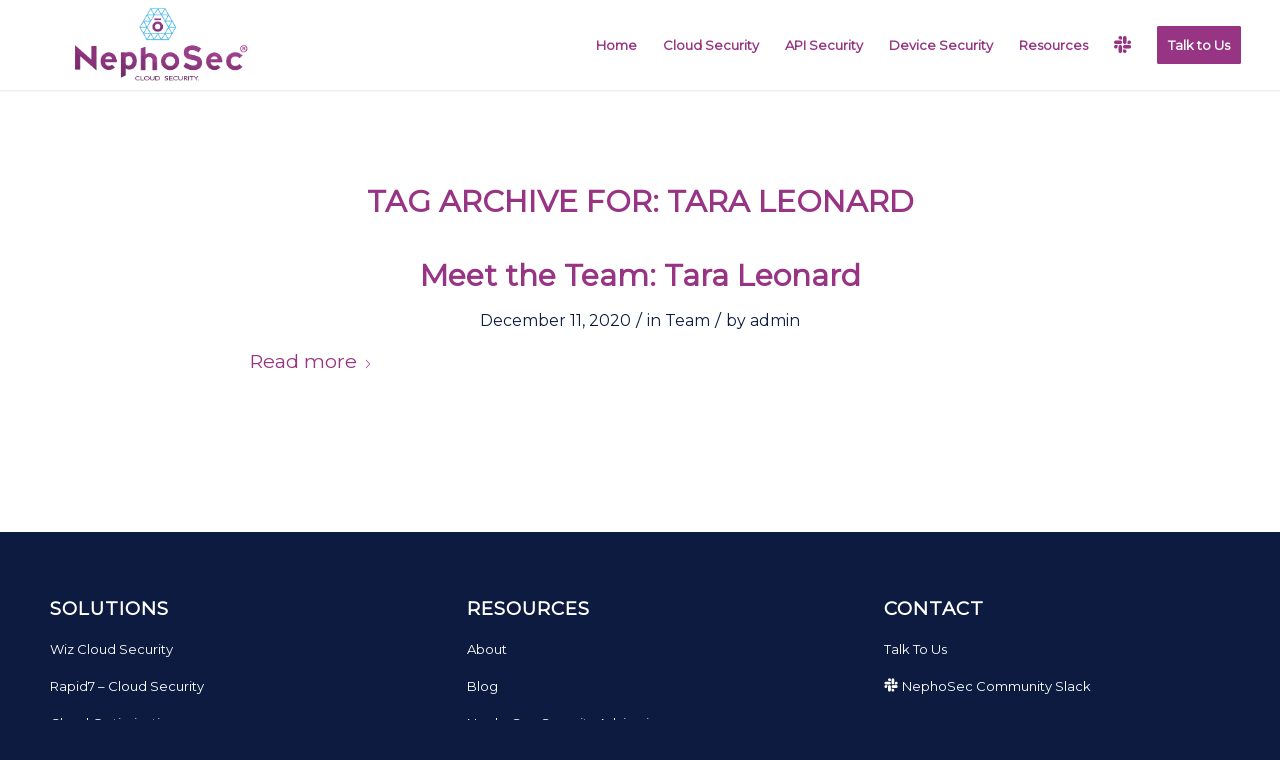

--- FILE ---
content_type: text/css
request_url: https://nephosec.com/wp-content/uploads/dynamic_avia/avia_posts_css/post-3320.css?ver=ver-1768946194
body_size: 655
content:
.avia-image-container.av-k84ruuw6-c9308051b1f8bc12910c4b6bc6ea41d6 img.avia_image{box-shadow:none}.avia-image-container.av-k84ruuw6-c9308051b1f8bc12910c4b6bc6ea41d6 .av-image-caption-overlay-center{color:#ffffff} #top .av-special-heading.av-4r49jc-73bab95bfbf616898d275c9ed5994728{margin:10px 10px 10px 10px;padding-bottom:10px}body .av-special-heading.av-4r49jc-73bab95bfbf616898d275c9ed5994728 .av-special-heading-tag .heading-char{font-size:25px}.av-special-heading.av-4r49jc-73bab95bfbf616898d275c9ed5994728 .av-subheading{font-size:15px} #top .hr.hr-invisible.av-k84qac70-13a2bb283ea39c8ff768e5d8df803c98{height:20px} #top .av-special-heading.av-kikf0hm3-f88b201c6c1b4b886f209c2134ec90fb{padding-bottom:20px}body .av-special-heading.av-kikf0hm3-f88b201c6c1b4b886f209c2134ec90fb .av-special-heading-tag .heading-char{font-size:25px}.av-special-heading.av-kikf0hm3-f88b201c6c1b4b886f209c2134ec90fb .av-subheading{font-size:15px} #top .av-special-heading.av-kikf0o94-f993673523cc5478a462751df6ce01be{padding-bottom:20px}body .av-special-heading.av-kikf0o94-f993673523cc5478a462751df6ce01be .av-special-heading-tag .heading-char{font-size:25px}.av-special-heading.av-kikf0o94-f993673523cc5478a462751df6ce01be .av-subheading{font-size:15px} #top .hr.hr-invisible.av-k84qac70-9-4ab8b27b13b9d49a27c9980efcbb84ad{height:50px} #top .hr.hr-invisible.av-k84qac70-6-ac9272b328fc1b1d61bd30f563d95b74{height:20px} #top .av-special-heading.av-2zptbs-a581eed08ffa278aafd330d234ed5a07{padding-bottom:10px}body .av-special-heading.av-2zptbs-a581eed08ffa278aafd330d234ed5a07 .av-special-heading-tag .heading-char{font-size:25px}.av-special-heading.av-2zptbs-a581eed08ffa278aafd330d234ed5a07 .av-subheading{font-size:15px} #top .hr.av-k84qac70-5-f1badd1cad7eeace2f337de8625ccb85{margin-top:30px;margin-bottom:30px}.hr.av-k84qac70-5-f1badd1cad7eeace2f337de8625ccb85 .hr-inner{width:75%;border-color:#48baeb} .flex_column.av-3lg3ul-d71d0943381f0218e0e96fe0240eed83{border-radius:0px 0px 0px 0px;padding:0px 0px 0px 0px} .flex_column.av-3lg3ul-4-531cf95cc130e1600caacc5d6c3c1d23{border-radius:0px 0px 0px 0px;padding:0px 0px 0px 0px} .flex_column.av-3lg3ul-2-6caa24bbfbf0e67247f82ef02f9c80f6{border-radius:0px 0px 0px 0px;padding:0px 0px 0px 0px}

--- FILE ---
content_type: application/javascript
request_url: https://prism.app-us1.com/?a=25388040&u=https%3A%2F%2Fnephosec.com%2Ftag%2Ftara-leonard%2F
body_size: 123
content:
window.visitorGlobalObject=window.visitorGlobalObject||window.prismGlobalObject;window.visitorGlobalObject.setVisitorId('6588c690-dd9a-449b-b837-f35e420a5bb7', '25388040');window.visitorGlobalObject.setWhitelistedServices('tracking', '25388040');